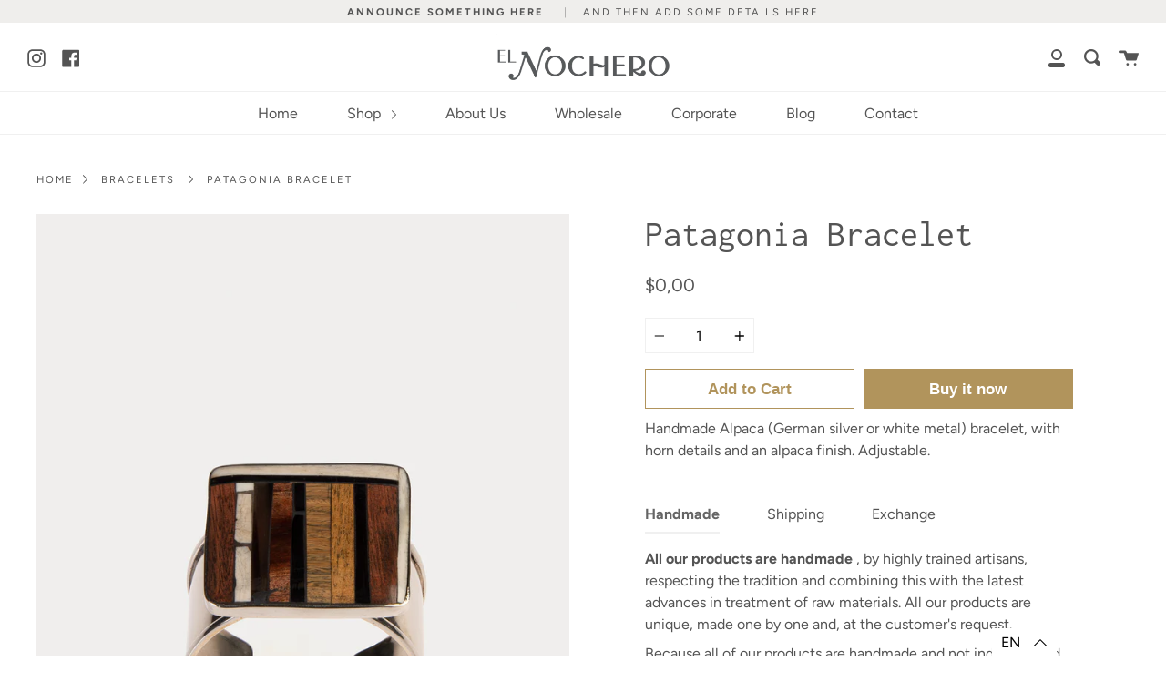

--- FILE ---
content_type: text/javascript; charset=utf-8
request_url: https://arg.elnochero.com/en/cart/update.js
body_size: 538
content:
{"token":"hWN8176YSyUdrrSSq0s9L2O1?key=18a81e30caabd202066f12078523a252","note":null,"attributes":{"language":"en"},"original_total_price":0,"total_price":0,"total_discount":0,"total_weight":0.0,"item_count":0,"items":[],"requires_shipping":false,"currency":"ARS","items_subtotal_price":0,"cart_level_discount_applications":[],"discount_codes":[],"items_changelog":{"added":[]}}